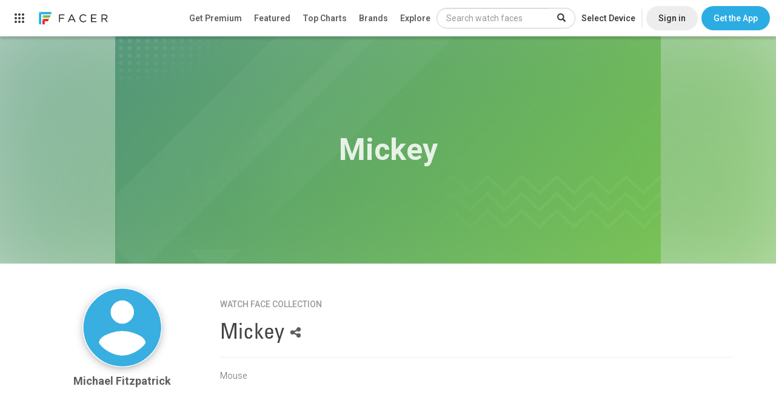

--- FILE ---
content_type: text/html; charset=utf-8
request_url: https://www.google.com/recaptcha/api2/anchor?ar=1&k=6LeY4IEfAAAAAJi2wS3bMhnS5GlPzFjQQlNeILhi&co=aHR0cHM6Ly93d3cuZmFjZXIuaW86NDQz&hl=en&v=PoyoqOPhxBO7pBk68S4YbpHZ&size=invisible&anchor-ms=20000&execute-ms=30000&cb=cq4iyh17lnu
body_size: 48798
content:
<!DOCTYPE HTML><html dir="ltr" lang="en"><head><meta http-equiv="Content-Type" content="text/html; charset=UTF-8">
<meta http-equiv="X-UA-Compatible" content="IE=edge">
<title>reCAPTCHA</title>
<style type="text/css">
/* cyrillic-ext */
@font-face {
  font-family: 'Roboto';
  font-style: normal;
  font-weight: 400;
  font-stretch: 100%;
  src: url(//fonts.gstatic.com/s/roboto/v48/KFO7CnqEu92Fr1ME7kSn66aGLdTylUAMa3GUBHMdazTgWw.woff2) format('woff2');
  unicode-range: U+0460-052F, U+1C80-1C8A, U+20B4, U+2DE0-2DFF, U+A640-A69F, U+FE2E-FE2F;
}
/* cyrillic */
@font-face {
  font-family: 'Roboto';
  font-style: normal;
  font-weight: 400;
  font-stretch: 100%;
  src: url(//fonts.gstatic.com/s/roboto/v48/KFO7CnqEu92Fr1ME7kSn66aGLdTylUAMa3iUBHMdazTgWw.woff2) format('woff2');
  unicode-range: U+0301, U+0400-045F, U+0490-0491, U+04B0-04B1, U+2116;
}
/* greek-ext */
@font-face {
  font-family: 'Roboto';
  font-style: normal;
  font-weight: 400;
  font-stretch: 100%;
  src: url(//fonts.gstatic.com/s/roboto/v48/KFO7CnqEu92Fr1ME7kSn66aGLdTylUAMa3CUBHMdazTgWw.woff2) format('woff2');
  unicode-range: U+1F00-1FFF;
}
/* greek */
@font-face {
  font-family: 'Roboto';
  font-style: normal;
  font-weight: 400;
  font-stretch: 100%;
  src: url(//fonts.gstatic.com/s/roboto/v48/KFO7CnqEu92Fr1ME7kSn66aGLdTylUAMa3-UBHMdazTgWw.woff2) format('woff2');
  unicode-range: U+0370-0377, U+037A-037F, U+0384-038A, U+038C, U+038E-03A1, U+03A3-03FF;
}
/* math */
@font-face {
  font-family: 'Roboto';
  font-style: normal;
  font-weight: 400;
  font-stretch: 100%;
  src: url(//fonts.gstatic.com/s/roboto/v48/KFO7CnqEu92Fr1ME7kSn66aGLdTylUAMawCUBHMdazTgWw.woff2) format('woff2');
  unicode-range: U+0302-0303, U+0305, U+0307-0308, U+0310, U+0312, U+0315, U+031A, U+0326-0327, U+032C, U+032F-0330, U+0332-0333, U+0338, U+033A, U+0346, U+034D, U+0391-03A1, U+03A3-03A9, U+03B1-03C9, U+03D1, U+03D5-03D6, U+03F0-03F1, U+03F4-03F5, U+2016-2017, U+2034-2038, U+203C, U+2040, U+2043, U+2047, U+2050, U+2057, U+205F, U+2070-2071, U+2074-208E, U+2090-209C, U+20D0-20DC, U+20E1, U+20E5-20EF, U+2100-2112, U+2114-2115, U+2117-2121, U+2123-214F, U+2190, U+2192, U+2194-21AE, U+21B0-21E5, U+21F1-21F2, U+21F4-2211, U+2213-2214, U+2216-22FF, U+2308-230B, U+2310, U+2319, U+231C-2321, U+2336-237A, U+237C, U+2395, U+239B-23B7, U+23D0, U+23DC-23E1, U+2474-2475, U+25AF, U+25B3, U+25B7, U+25BD, U+25C1, U+25CA, U+25CC, U+25FB, U+266D-266F, U+27C0-27FF, U+2900-2AFF, U+2B0E-2B11, U+2B30-2B4C, U+2BFE, U+3030, U+FF5B, U+FF5D, U+1D400-1D7FF, U+1EE00-1EEFF;
}
/* symbols */
@font-face {
  font-family: 'Roboto';
  font-style: normal;
  font-weight: 400;
  font-stretch: 100%;
  src: url(//fonts.gstatic.com/s/roboto/v48/KFO7CnqEu92Fr1ME7kSn66aGLdTylUAMaxKUBHMdazTgWw.woff2) format('woff2');
  unicode-range: U+0001-000C, U+000E-001F, U+007F-009F, U+20DD-20E0, U+20E2-20E4, U+2150-218F, U+2190, U+2192, U+2194-2199, U+21AF, U+21E6-21F0, U+21F3, U+2218-2219, U+2299, U+22C4-22C6, U+2300-243F, U+2440-244A, U+2460-24FF, U+25A0-27BF, U+2800-28FF, U+2921-2922, U+2981, U+29BF, U+29EB, U+2B00-2BFF, U+4DC0-4DFF, U+FFF9-FFFB, U+10140-1018E, U+10190-1019C, U+101A0, U+101D0-101FD, U+102E0-102FB, U+10E60-10E7E, U+1D2C0-1D2D3, U+1D2E0-1D37F, U+1F000-1F0FF, U+1F100-1F1AD, U+1F1E6-1F1FF, U+1F30D-1F30F, U+1F315, U+1F31C, U+1F31E, U+1F320-1F32C, U+1F336, U+1F378, U+1F37D, U+1F382, U+1F393-1F39F, U+1F3A7-1F3A8, U+1F3AC-1F3AF, U+1F3C2, U+1F3C4-1F3C6, U+1F3CA-1F3CE, U+1F3D4-1F3E0, U+1F3ED, U+1F3F1-1F3F3, U+1F3F5-1F3F7, U+1F408, U+1F415, U+1F41F, U+1F426, U+1F43F, U+1F441-1F442, U+1F444, U+1F446-1F449, U+1F44C-1F44E, U+1F453, U+1F46A, U+1F47D, U+1F4A3, U+1F4B0, U+1F4B3, U+1F4B9, U+1F4BB, U+1F4BF, U+1F4C8-1F4CB, U+1F4D6, U+1F4DA, U+1F4DF, U+1F4E3-1F4E6, U+1F4EA-1F4ED, U+1F4F7, U+1F4F9-1F4FB, U+1F4FD-1F4FE, U+1F503, U+1F507-1F50B, U+1F50D, U+1F512-1F513, U+1F53E-1F54A, U+1F54F-1F5FA, U+1F610, U+1F650-1F67F, U+1F687, U+1F68D, U+1F691, U+1F694, U+1F698, U+1F6AD, U+1F6B2, U+1F6B9-1F6BA, U+1F6BC, U+1F6C6-1F6CF, U+1F6D3-1F6D7, U+1F6E0-1F6EA, U+1F6F0-1F6F3, U+1F6F7-1F6FC, U+1F700-1F7FF, U+1F800-1F80B, U+1F810-1F847, U+1F850-1F859, U+1F860-1F887, U+1F890-1F8AD, U+1F8B0-1F8BB, U+1F8C0-1F8C1, U+1F900-1F90B, U+1F93B, U+1F946, U+1F984, U+1F996, U+1F9E9, U+1FA00-1FA6F, U+1FA70-1FA7C, U+1FA80-1FA89, U+1FA8F-1FAC6, U+1FACE-1FADC, U+1FADF-1FAE9, U+1FAF0-1FAF8, U+1FB00-1FBFF;
}
/* vietnamese */
@font-face {
  font-family: 'Roboto';
  font-style: normal;
  font-weight: 400;
  font-stretch: 100%;
  src: url(//fonts.gstatic.com/s/roboto/v48/KFO7CnqEu92Fr1ME7kSn66aGLdTylUAMa3OUBHMdazTgWw.woff2) format('woff2');
  unicode-range: U+0102-0103, U+0110-0111, U+0128-0129, U+0168-0169, U+01A0-01A1, U+01AF-01B0, U+0300-0301, U+0303-0304, U+0308-0309, U+0323, U+0329, U+1EA0-1EF9, U+20AB;
}
/* latin-ext */
@font-face {
  font-family: 'Roboto';
  font-style: normal;
  font-weight: 400;
  font-stretch: 100%;
  src: url(//fonts.gstatic.com/s/roboto/v48/KFO7CnqEu92Fr1ME7kSn66aGLdTylUAMa3KUBHMdazTgWw.woff2) format('woff2');
  unicode-range: U+0100-02BA, U+02BD-02C5, U+02C7-02CC, U+02CE-02D7, U+02DD-02FF, U+0304, U+0308, U+0329, U+1D00-1DBF, U+1E00-1E9F, U+1EF2-1EFF, U+2020, U+20A0-20AB, U+20AD-20C0, U+2113, U+2C60-2C7F, U+A720-A7FF;
}
/* latin */
@font-face {
  font-family: 'Roboto';
  font-style: normal;
  font-weight: 400;
  font-stretch: 100%;
  src: url(//fonts.gstatic.com/s/roboto/v48/KFO7CnqEu92Fr1ME7kSn66aGLdTylUAMa3yUBHMdazQ.woff2) format('woff2');
  unicode-range: U+0000-00FF, U+0131, U+0152-0153, U+02BB-02BC, U+02C6, U+02DA, U+02DC, U+0304, U+0308, U+0329, U+2000-206F, U+20AC, U+2122, U+2191, U+2193, U+2212, U+2215, U+FEFF, U+FFFD;
}
/* cyrillic-ext */
@font-face {
  font-family: 'Roboto';
  font-style: normal;
  font-weight: 500;
  font-stretch: 100%;
  src: url(//fonts.gstatic.com/s/roboto/v48/KFO7CnqEu92Fr1ME7kSn66aGLdTylUAMa3GUBHMdazTgWw.woff2) format('woff2');
  unicode-range: U+0460-052F, U+1C80-1C8A, U+20B4, U+2DE0-2DFF, U+A640-A69F, U+FE2E-FE2F;
}
/* cyrillic */
@font-face {
  font-family: 'Roboto';
  font-style: normal;
  font-weight: 500;
  font-stretch: 100%;
  src: url(//fonts.gstatic.com/s/roboto/v48/KFO7CnqEu92Fr1ME7kSn66aGLdTylUAMa3iUBHMdazTgWw.woff2) format('woff2');
  unicode-range: U+0301, U+0400-045F, U+0490-0491, U+04B0-04B1, U+2116;
}
/* greek-ext */
@font-face {
  font-family: 'Roboto';
  font-style: normal;
  font-weight: 500;
  font-stretch: 100%;
  src: url(//fonts.gstatic.com/s/roboto/v48/KFO7CnqEu92Fr1ME7kSn66aGLdTylUAMa3CUBHMdazTgWw.woff2) format('woff2');
  unicode-range: U+1F00-1FFF;
}
/* greek */
@font-face {
  font-family: 'Roboto';
  font-style: normal;
  font-weight: 500;
  font-stretch: 100%;
  src: url(//fonts.gstatic.com/s/roboto/v48/KFO7CnqEu92Fr1ME7kSn66aGLdTylUAMa3-UBHMdazTgWw.woff2) format('woff2');
  unicode-range: U+0370-0377, U+037A-037F, U+0384-038A, U+038C, U+038E-03A1, U+03A3-03FF;
}
/* math */
@font-face {
  font-family: 'Roboto';
  font-style: normal;
  font-weight: 500;
  font-stretch: 100%;
  src: url(//fonts.gstatic.com/s/roboto/v48/KFO7CnqEu92Fr1ME7kSn66aGLdTylUAMawCUBHMdazTgWw.woff2) format('woff2');
  unicode-range: U+0302-0303, U+0305, U+0307-0308, U+0310, U+0312, U+0315, U+031A, U+0326-0327, U+032C, U+032F-0330, U+0332-0333, U+0338, U+033A, U+0346, U+034D, U+0391-03A1, U+03A3-03A9, U+03B1-03C9, U+03D1, U+03D5-03D6, U+03F0-03F1, U+03F4-03F5, U+2016-2017, U+2034-2038, U+203C, U+2040, U+2043, U+2047, U+2050, U+2057, U+205F, U+2070-2071, U+2074-208E, U+2090-209C, U+20D0-20DC, U+20E1, U+20E5-20EF, U+2100-2112, U+2114-2115, U+2117-2121, U+2123-214F, U+2190, U+2192, U+2194-21AE, U+21B0-21E5, U+21F1-21F2, U+21F4-2211, U+2213-2214, U+2216-22FF, U+2308-230B, U+2310, U+2319, U+231C-2321, U+2336-237A, U+237C, U+2395, U+239B-23B7, U+23D0, U+23DC-23E1, U+2474-2475, U+25AF, U+25B3, U+25B7, U+25BD, U+25C1, U+25CA, U+25CC, U+25FB, U+266D-266F, U+27C0-27FF, U+2900-2AFF, U+2B0E-2B11, U+2B30-2B4C, U+2BFE, U+3030, U+FF5B, U+FF5D, U+1D400-1D7FF, U+1EE00-1EEFF;
}
/* symbols */
@font-face {
  font-family: 'Roboto';
  font-style: normal;
  font-weight: 500;
  font-stretch: 100%;
  src: url(//fonts.gstatic.com/s/roboto/v48/KFO7CnqEu92Fr1ME7kSn66aGLdTylUAMaxKUBHMdazTgWw.woff2) format('woff2');
  unicode-range: U+0001-000C, U+000E-001F, U+007F-009F, U+20DD-20E0, U+20E2-20E4, U+2150-218F, U+2190, U+2192, U+2194-2199, U+21AF, U+21E6-21F0, U+21F3, U+2218-2219, U+2299, U+22C4-22C6, U+2300-243F, U+2440-244A, U+2460-24FF, U+25A0-27BF, U+2800-28FF, U+2921-2922, U+2981, U+29BF, U+29EB, U+2B00-2BFF, U+4DC0-4DFF, U+FFF9-FFFB, U+10140-1018E, U+10190-1019C, U+101A0, U+101D0-101FD, U+102E0-102FB, U+10E60-10E7E, U+1D2C0-1D2D3, U+1D2E0-1D37F, U+1F000-1F0FF, U+1F100-1F1AD, U+1F1E6-1F1FF, U+1F30D-1F30F, U+1F315, U+1F31C, U+1F31E, U+1F320-1F32C, U+1F336, U+1F378, U+1F37D, U+1F382, U+1F393-1F39F, U+1F3A7-1F3A8, U+1F3AC-1F3AF, U+1F3C2, U+1F3C4-1F3C6, U+1F3CA-1F3CE, U+1F3D4-1F3E0, U+1F3ED, U+1F3F1-1F3F3, U+1F3F5-1F3F7, U+1F408, U+1F415, U+1F41F, U+1F426, U+1F43F, U+1F441-1F442, U+1F444, U+1F446-1F449, U+1F44C-1F44E, U+1F453, U+1F46A, U+1F47D, U+1F4A3, U+1F4B0, U+1F4B3, U+1F4B9, U+1F4BB, U+1F4BF, U+1F4C8-1F4CB, U+1F4D6, U+1F4DA, U+1F4DF, U+1F4E3-1F4E6, U+1F4EA-1F4ED, U+1F4F7, U+1F4F9-1F4FB, U+1F4FD-1F4FE, U+1F503, U+1F507-1F50B, U+1F50D, U+1F512-1F513, U+1F53E-1F54A, U+1F54F-1F5FA, U+1F610, U+1F650-1F67F, U+1F687, U+1F68D, U+1F691, U+1F694, U+1F698, U+1F6AD, U+1F6B2, U+1F6B9-1F6BA, U+1F6BC, U+1F6C6-1F6CF, U+1F6D3-1F6D7, U+1F6E0-1F6EA, U+1F6F0-1F6F3, U+1F6F7-1F6FC, U+1F700-1F7FF, U+1F800-1F80B, U+1F810-1F847, U+1F850-1F859, U+1F860-1F887, U+1F890-1F8AD, U+1F8B0-1F8BB, U+1F8C0-1F8C1, U+1F900-1F90B, U+1F93B, U+1F946, U+1F984, U+1F996, U+1F9E9, U+1FA00-1FA6F, U+1FA70-1FA7C, U+1FA80-1FA89, U+1FA8F-1FAC6, U+1FACE-1FADC, U+1FADF-1FAE9, U+1FAF0-1FAF8, U+1FB00-1FBFF;
}
/* vietnamese */
@font-face {
  font-family: 'Roboto';
  font-style: normal;
  font-weight: 500;
  font-stretch: 100%;
  src: url(//fonts.gstatic.com/s/roboto/v48/KFO7CnqEu92Fr1ME7kSn66aGLdTylUAMa3OUBHMdazTgWw.woff2) format('woff2');
  unicode-range: U+0102-0103, U+0110-0111, U+0128-0129, U+0168-0169, U+01A0-01A1, U+01AF-01B0, U+0300-0301, U+0303-0304, U+0308-0309, U+0323, U+0329, U+1EA0-1EF9, U+20AB;
}
/* latin-ext */
@font-face {
  font-family: 'Roboto';
  font-style: normal;
  font-weight: 500;
  font-stretch: 100%;
  src: url(//fonts.gstatic.com/s/roboto/v48/KFO7CnqEu92Fr1ME7kSn66aGLdTylUAMa3KUBHMdazTgWw.woff2) format('woff2');
  unicode-range: U+0100-02BA, U+02BD-02C5, U+02C7-02CC, U+02CE-02D7, U+02DD-02FF, U+0304, U+0308, U+0329, U+1D00-1DBF, U+1E00-1E9F, U+1EF2-1EFF, U+2020, U+20A0-20AB, U+20AD-20C0, U+2113, U+2C60-2C7F, U+A720-A7FF;
}
/* latin */
@font-face {
  font-family: 'Roboto';
  font-style: normal;
  font-weight: 500;
  font-stretch: 100%;
  src: url(//fonts.gstatic.com/s/roboto/v48/KFO7CnqEu92Fr1ME7kSn66aGLdTylUAMa3yUBHMdazQ.woff2) format('woff2');
  unicode-range: U+0000-00FF, U+0131, U+0152-0153, U+02BB-02BC, U+02C6, U+02DA, U+02DC, U+0304, U+0308, U+0329, U+2000-206F, U+20AC, U+2122, U+2191, U+2193, U+2212, U+2215, U+FEFF, U+FFFD;
}
/* cyrillic-ext */
@font-face {
  font-family: 'Roboto';
  font-style: normal;
  font-weight: 900;
  font-stretch: 100%;
  src: url(//fonts.gstatic.com/s/roboto/v48/KFO7CnqEu92Fr1ME7kSn66aGLdTylUAMa3GUBHMdazTgWw.woff2) format('woff2');
  unicode-range: U+0460-052F, U+1C80-1C8A, U+20B4, U+2DE0-2DFF, U+A640-A69F, U+FE2E-FE2F;
}
/* cyrillic */
@font-face {
  font-family: 'Roboto';
  font-style: normal;
  font-weight: 900;
  font-stretch: 100%;
  src: url(//fonts.gstatic.com/s/roboto/v48/KFO7CnqEu92Fr1ME7kSn66aGLdTylUAMa3iUBHMdazTgWw.woff2) format('woff2');
  unicode-range: U+0301, U+0400-045F, U+0490-0491, U+04B0-04B1, U+2116;
}
/* greek-ext */
@font-face {
  font-family: 'Roboto';
  font-style: normal;
  font-weight: 900;
  font-stretch: 100%;
  src: url(//fonts.gstatic.com/s/roboto/v48/KFO7CnqEu92Fr1ME7kSn66aGLdTylUAMa3CUBHMdazTgWw.woff2) format('woff2');
  unicode-range: U+1F00-1FFF;
}
/* greek */
@font-face {
  font-family: 'Roboto';
  font-style: normal;
  font-weight: 900;
  font-stretch: 100%;
  src: url(//fonts.gstatic.com/s/roboto/v48/KFO7CnqEu92Fr1ME7kSn66aGLdTylUAMa3-UBHMdazTgWw.woff2) format('woff2');
  unicode-range: U+0370-0377, U+037A-037F, U+0384-038A, U+038C, U+038E-03A1, U+03A3-03FF;
}
/* math */
@font-face {
  font-family: 'Roboto';
  font-style: normal;
  font-weight: 900;
  font-stretch: 100%;
  src: url(//fonts.gstatic.com/s/roboto/v48/KFO7CnqEu92Fr1ME7kSn66aGLdTylUAMawCUBHMdazTgWw.woff2) format('woff2');
  unicode-range: U+0302-0303, U+0305, U+0307-0308, U+0310, U+0312, U+0315, U+031A, U+0326-0327, U+032C, U+032F-0330, U+0332-0333, U+0338, U+033A, U+0346, U+034D, U+0391-03A1, U+03A3-03A9, U+03B1-03C9, U+03D1, U+03D5-03D6, U+03F0-03F1, U+03F4-03F5, U+2016-2017, U+2034-2038, U+203C, U+2040, U+2043, U+2047, U+2050, U+2057, U+205F, U+2070-2071, U+2074-208E, U+2090-209C, U+20D0-20DC, U+20E1, U+20E5-20EF, U+2100-2112, U+2114-2115, U+2117-2121, U+2123-214F, U+2190, U+2192, U+2194-21AE, U+21B0-21E5, U+21F1-21F2, U+21F4-2211, U+2213-2214, U+2216-22FF, U+2308-230B, U+2310, U+2319, U+231C-2321, U+2336-237A, U+237C, U+2395, U+239B-23B7, U+23D0, U+23DC-23E1, U+2474-2475, U+25AF, U+25B3, U+25B7, U+25BD, U+25C1, U+25CA, U+25CC, U+25FB, U+266D-266F, U+27C0-27FF, U+2900-2AFF, U+2B0E-2B11, U+2B30-2B4C, U+2BFE, U+3030, U+FF5B, U+FF5D, U+1D400-1D7FF, U+1EE00-1EEFF;
}
/* symbols */
@font-face {
  font-family: 'Roboto';
  font-style: normal;
  font-weight: 900;
  font-stretch: 100%;
  src: url(//fonts.gstatic.com/s/roboto/v48/KFO7CnqEu92Fr1ME7kSn66aGLdTylUAMaxKUBHMdazTgWw.woff2) format('woff2');
  unicode-range: U+0001-000C, U+000E-001F, U+007F-009F, U+20DD-20E0, U+20E2-20E4, U+2150-218F, U+2190, U+2192, U+2194-2199, U+21AF, U+21E6-21F0, U+21F3, U+2218-2219, U+2299, U+22C4-22C6, U+2300-243F, U+2440-244A, U+2460-24FF, U+25A0-27BF, U+2800-28FF, U+2921-2922, U+2981, U+29BF, U+29EB, U+2B00-2BFF, U+4DC0-4DFF, U+FFF9-FFFB, U+10140-1018E, U+10190-1019C, U+101A0, U+101D0-101FD, U+102E0-102FB, U+10E60-10E7E, U+1D2C0-1D2D3, U+1D2E0-1D37F, U+1F000-1F0FF, U+1F100-1F1AD, U+1F1E6-1F1FF, U+1F30D-1F30F, U+1F315, U+1F31C, U+1F31E, U+1F320-1F32C, U+1F336, U+1F378, U+1F37D, U+1F382, U+1F393-1F39F, U+1F3A7-1F3A8, U+1F3AC-1F3AF, U+1F3C2, U+1F3C4-1F3C6, U+1F3CA-1F3CE, U+1F3D4-1F3E0, U+1F3ED, U+1F3F1-1F3F3, U+1F3F5-1F3F7, U+1F408, U+1F415, U+1F41F, U+1F426, U+1F43F, U+1F441-1F442, U+1F444, U+1F446-1F449, U+1F44C-1F44E, U+1F453, U+1F46A, U+1F47D, U+1F4A3, U+1F4B0, U+1F4B3, U+1F4B9, U+1F4BB, U+1F4BF, U+1F4C8-1F4CB, U+1F4D6, U+1F4DA, U+1F4DF, U+1F4E3-1F4E6, U+1F4EA-1F4ED, U+1F4F7, U+1F4F9-1F4FB, U+1F4FD-1F4FE, U+1F503, U+1F507-1F50B, U+1F50D, U+1F512-1F513, U+1F53E-1F54A, U+1F54F-1F5FA, U+1F610, U+1F650-1F67F, U+1F687, U+1F68D, U+1F691, U+1F694, U+1F698, U+1F6AD, U+1F6B2, U+1F6B9-1F6BA, U+1F6BC, U+1F6C6-1F6CF, U+1F6D3-1F6D7, U+1F6E0-1F6EA, U+1F6F0-1F6F3, U+1F6F7-1F6FC, U+1F700-1F7FF, U+1F800-1F80B, U+1F810-1F847, U+1F850-1F859, U+1F860-1F887, U+1F890-1F8AD, U+1F8B0-1F8BB, U+1F8C0-1F8C1, U+1F900-1F90B, U+1F93B, U+1F946, U+1F984, U+1F996, U+1F9E9, U+1FA00-1FA6F, U+1FA70-1FA7C, U+1FA80-1FA89, U+1FA8F-1FAC6, U+1FACE-1FADC, U+1FADF-1FAE9, U+1FAF0-1FAF8, U+1FB00-1FBFF;
}
/* vietnamese */
@font-face {
  font-family: 'Roboto';
  font-style: normal;
  font-weight: 900;
  font-stretch: 100%;
  src: url(//fonts.gstatic.com/s/roboto/v48/KFO7CnqEu92Fr1ME7kSn66aGLdTylUAMa3OUBHMdazTgWw.woff2) format('woff2');
  unicode-range: U+0102-0103, U+0110-0111, U+0128-0129, U+0168-0169, U+01A0-01A1, U+01AF-01B0, U+0300-0301, U+0303-0304, U+0308-0309, U+0323, U+0329, U+1EA0-1EF9, U+20AB;
}
/* latin-ext */
@font-face {
  font-family: 'Roboto';
  font-style: normal;
  font-weight: 900;
  font-stretch: 100%;
  src: url(//fonts.gstatic.com/s/roboto/v48/KFO7CnqEu92Fr1ME7kSn66aGLdTylUAMa3KUBHMdazTgWw.woff2) format('woff2');
  unicode-range: U+0100-02BA, U+02BD-02C5, U+02C7-02CC, U+02CE-02D7, U+02DD-02FF, U+0304, U+0308, U+0329, U+1D00-1DBF, U+1E00-1E9F, U+1EF2-1EFF, U+2020, U+20A0-20AB, U+20AD-20C0, U+2113, U+2C60-2C7F, U+A720-A7FF;
}
/* latin */
@font-face {
  font-family: 'Roboto';
  font-style: normal;
  font-weight: 900;
  font-stretch: 100%;
  src: url(//fonts.gstatic.com/s/roboto/v48/KFO7CnqEu92Fr1ME7kSn66aGLdTylUAMa3yUBHMdazQ.woff2) format('woff2');
  unicode-range: U+0000-00FF, U+0131, U+0152-0153, U+02BB-02BC, U+02C6, U+02DA, U+02DC, U+0304, U+0308, U+0329, U+2000-206F, U+20AC, U+2122, U+2191, U+2193, U+2212, U+2215, U+FEFF, U+FFFD;
}

</style>
<link rel="stylesheet" type="text/css" href="https://www.gstatic.com/recaptcha/releases/PoyoqOPhxBO7pBk68S4YbpHZ/styles__ltr.css">
<script nonce="Bl_diAW0FQj3dCPabt2vgQ" type="text/javascript">window['__recaptcha_api'] = 'https://www.google.com/recaptcha/api2/';</script>
<script type="text/javascript" src="https://www.gstatic.com/recaptcha/releases/PoyoqOPhxBO7pBk68S4YbpHZ/recaptcha__en.js" nonce="Bl_diAW0FQj3dCPabt2vgQ">
      
    </script></head>
<body><div id="rc-anchor-alert" class="rc-anchor-alert"></div>
<input type="hidden" id="recaptcha-token" value="[base64]">
<script type="text/javascript" nonce="Bl_diAW0FQj3dCPabt2vgQ">
      recaptcha.anchor.Main.init("[\x22ainput\x22,[\x22bgdata\x22,\x22\x22,\[base64]/[base64]/[base64]/[base64]/[base64]/[base64]/[base64]/[base64]/[base64]/[base64]\\u003d\x22,\[base64]\\u003d\\u003d\x22,\x22wpcnwoHDtMOCwpzDnMK3LcK/GCUhaVVfbMOgw5lPw50WwpMqwo/CtyIualxKZ8KNO8K1Wm/CuMOGcGtAwpHCscOwwobCgmHDoHnCmsOhwrfCgMKFw4MVwqnDj8Oew63CmhtmDsKQwrbDvcKCw7Y0aMOIw43ChcOQwr4zEMOtEDLCt18GwojCp8ORL0XDuy1jw5hvdAR4aWjCscOaXCMAw4l2wpMYbiBdbEsqw4jDosKowqF/[base64]/DvcOzdcOnw5TDohfClcO1wrAWGsO/Nx7CksOhLFxgHcOVw6TCmQzDvcOKBE4CwonDumbCvcOGwrzDq8OPfxbDh8Kmwr7CvHvCi3Ycw6rDj8KDwroyw6IUwqzCrsKYwoLDrVfDoMKpwpnDn09rwqhpw4c7w5nDusK+esKBw58TMsOMX8KMaA/CjMKrwpATw7fCgQfCmDo2SAzCniQhwoLDgBsBdyfCkhTCp8ODYMK7wo8aXzbDh8KnEkI5w6DCmcOew4TCtMKebsOwwpF9HFvCucO2fmMyw5fChF7ChcK1w6LDvWzDg2/Cg8KhQU1yO8Kyw6weBnvDs8K6wr4rMGDCvsK+UsKQDj4yDsK/[base64]/woMlw5vDgMK+K8K4wqLDkE/Cu8OMNMOew69zw5ENw4M4bExOdhvDsDpGYsKkwr5odjzDssOXYk9/w6NhQcOCOMO0Zx4Ow7MxEMOMw5bClsKQdw/Cg8OlMGwzw4QqQy17XMK+wqLCh0pjPMOfw6bCrMKVwpTDghXChcOqw6XDlMOdXsOWwoXDvsO6NMKewrvDp8OHw4ASS8OFwqwZw7/CjixIwoEow5scwqw/[base64]/DvMODwqtzDMOEAcO0L8OuXcKjwoUfw44tAcOYw74bwo/Dv1YMLsOwY8K/MsKDNzDCkcKaNhnCmMKHwqfCtXHCjEsCZcOzwprCvyo0YwJgwo3CncO+woYKw68awp/CsDAKw6HClsO9wrgOMHnDpMKFD28uNlDDq8Kjw7skw7coGcKvbUrCqWAdfcKDw5LDn3VLPBIowrbCvx1UwqAAwqPDhkvDtFVBCcOeamTCqcKDwowbXAzDgz/CgR5pwrPCosKIe8OPw6FRw5zCqMKQA1wkEcOmw6nCtMO8K8OxaT7Dv0UXRMKsw6fCtBhvw74cwokfRVHCncKJRBnDiXZHWsOAw6kRbm/Cm3fDmcKUwonClC7DrMKaw7J+wpTDsBZDLVosEQtDw5w7w4fCqifCuzLDqWhWw5xKEEAyMCPDncOaGMOWwr83FBwJSj3DpcKMe195QkcGc8OUdMKPfQZMbzrCnsOzZcKVY2pTWiZuRiI2wrvDvyB/U8Kqw7/CmTHDhBdsw7cxwptFN2E6w4rCugfCq17DlsKIw6hDw7JLd8KFw64DwofCk8KVa3/DqMO5UMKpG8K/w7PDu8OIw47ChBzCtTALUyjCjjpKJGnCv8Kiw6UzwonDpcK0wpDDhFQfwrgNa2fDoDUDwrTDpTvClBp8wrzDmwXDvAnCmMKbw4UeH8O2LMKYw5jDmsKPdnoqw7/Dt8K2BkoNesOzNAjCqh4Gw6nCo2pUZcKHwooPCzjDrXFnwpfDsMOkwpIdwpJhwqnDsMOAwrsQVBXCuAFmwqZrw5vCmsOOdsKyw73Dh8KSBw5Xw7MoFsKCIw/Dm0Qnbk/Cn8O/V1/Dl8KDw77CihNEwrvCrcOrwr4Cw4fCtMKGw5zCkMKtbMKpYGhGV8OLwrQaGGrDpcOYw4rCgRjCv8KJw73CgMKiWEZRaw3DuGTCvsKaOwTDsCXDryLDpcOQw65EwqMvw5fCnsOtw4XCmMKrRz/DsMKOw5EEGSgPw5gtHMKgasKQecKew5RjwrLDmMOCwqNqVMKnwoLDpCAhwqbCl8OTQcKswqU1bMO2N8KTGMOWbMOQw5zDvV/[base64]/[base64]/[base64]/Cpi/[base64]/[base64]/w4vCnMOQcS9oT8OhwpTDi1hmw6I8cMOow73DgsKKw5zCsU/DkGUBf28wdcKqBMKyWMOGVsKiwo9qwqAKw54zLsOjwokMe8OfMk8PRMO7wqVtw5TClxNtVXplw5xewprCqTBNwpzDscOcFy83KcKJNVfCgznCqcKOdsOoDEvDtl/Cl8KWRsK7wqJJwobChcKxJEjCk8O3UH1MwqhyWBjDrFfDhyvDp1/CrXJkw6E6w5pPw4hkw7Qvw57DscOTV8KVfsKzwq/CgsOJwoogZMOvHCTCuMKEw5jCncKHwoEeFVbCgkTCmsOMKD8vw4zDhcKUNzHCiXTDjxpPw4bCi8ONaBteEBxuwooLwrvCojxNw6lBecOMwo4hw4oQw4nClAdBw7xGwo/CnlRzMMKIC8O1E27Dp1h5bcK8wqBpwrTDmQRvwrwJwog2R8OqwpJ0wqzCoMOZwq9maXLCl2/CscO/[base64]/[base64]/CncOxTsOTBcKeQcOGP2nCmMK/w6TDsQAKw4TDmsKvw4DDiTNDwrDCpcK8wqptwpFWw6vDhxoCekjDisO4bMOYwrF/[base64]/[base64]/DtMKKw7zCmcOkB2sOM8KyWRPDrDDDgSlvw6fCpsKDwpXCuQ3DpMKLejDDnMOaw7jCrcOofiPCsnPCoUAjwrvDgcKVMMKpfsOYwpxDwqvCn8OrwqEDwqLCpcKJw5HCtwTDk3dpTcO3wrswKC7Cj8KXw5HCusOrwrfCgW7ClsOGw4TCmjTDvMKQw43ClsK/[base64]/[base64]/CocOjEklOwqTDi8OMZMOWNQnDkl7CmSoKw5RLOWvCkcOYw7cTZQ7DqB3DvMKyOkLDsMKcExtxB8KmMBpGwqTDlMOcR2YGw4NoYyUSw7wRBRPDrMKgwr8PIMOow5nCkMOCNwnCk8O6w6vDhz3DicOSw6UVw5EeI1PCiMOuPcKbRW/CjsOMIX7DjMKgwrhvSEUUw4AESFIzc8K8wqlwwofCtsOlw7h6T2PDm24Bwqpsw7lVw4lDw6VKwpTDvcOtwoMHfcK/PRjDrsKPw7hgwonDiFjDksOCw5p5JUJdwpDDkMKxw5MWEzAKw5/Ct1XChsKrasKKw6zCgnd1wrM9w6ZGwrbDr8Ohw796eg/DgTHDrQnCnsKzCcKFwr8qwr7DgMOrAy3Cl0/Cu1PCkkfCrMOMZsOEa8KXeXPCusK/wo/CqcOmT8K2w5XDvMO4d8K1LMK6AcOiwpxGVMOiHcO9w7LCu8KEwrx0wo1nwr4Sw7Mgw7HDrMKlw6zCksOQZhMpfiFDb2pWw54CwqfDksOCw7XDgG/CjcO3cBVqwpIPCm0+w6N6FVDDsmjCgXg0wpl6w7sSwrhIw4AVworDjhVfYcOcwrTCrAxgwqzDkjXDk8KPXcK5w5TDl8ONw7XDnsOZwrDDvxfCiFBWw77ChX1xHcO4w4chwrXCpi7ClsO1WsKCwoXDuMO9BMKJwqlyCxLDr8OFVS9/MRdHPlY0FGDDkMKFcTEHw5hawr0RHkNlwoXDp8O+SVNGQcKMAGdERTcXU8OReMKSIsOSHMKdwpU7w4hTwpscwqIhw5AUeh4RBn48wpYEekzDrsKawrZpwp3CimPDhQ/[base64]/QcKwGAzDgSzCvV3Dp2A9E8KAUCLCo8KEwo9Awp8kbsK5w6rCh2bDrcOtCFnCrnQaKMK8f8K8KGPDkAPCtyPCmwZzIcKywrrDvGESPEIJXzNhWVtzw4p4JwfDnVHCqcKKw73ChVFAbEHDkDwsOH3CnsOlw6osd8KiUmYywo1QSFpUw6nDssO/w4LCiwJbwoJVUBsrwpx0w6fCozlcwq8XI8KvwqHCn8ONw6wbw5dHasOrwrbDosKtGcOvwoHCrW/Dq1PCmMOuwoLCmh8MLyZ6wq3DqHnDh8KUBQ/CrgZ9wqXDpCDCoXIQw7BJw4PDr8OUwpQ2wofCpQ/Do8OIwp4yClUuwrczdcKsw53ChWjDiFPCvybCnMOYwqVDwrHDlsKVwovCkwYwfMOLw5rCkcKzwpJCc0DDlMORw6JLR8KSwrrCo8O7w4vDhcKQw5zDuyHDlMKNwqNHw6RYw5wYBcKKeMKgwp5tKMK0w6PCi8OVw4kbExwpYx/DtkrCn1DDqkvCjHcBUMKsTMO9JMKmTwZ5w7sQLhfCtQvCvMKLF8Ozw7bCsUR9wp1LLMOxMsK0wr5XfsKtYcOkGxdLw7RQZ2JgWcONw73Dpx/Cthd5wq/[base64]/CmsK5wr16IsOkw60tAkfDisOLw4cCBgfDoydrw7zCicKuw6/Dpg7CiifDq8KxwoQpw4ckYDsUwrrCljHCgsKPwqp3w4/[base64]/DjWoUw5rDicKPTArCnsOtwrrDgm/Ct8K/dcOqfcOndMOew6/Co8O8AsOkwqp/wpRgGMO3w4JhwpoPbXh1wrtYwpDDuMO+wo9ZwrrCm8ORwp1Xw6/DnVjDh8KMwprDi2xKeMKOw53Clm5kw7EgK8OZwqdRDsKQE3Yqw5IAOcOHVDlaw7FTw7swwohlXGFXChLCusO2TCPCmgoBw6TDisKKwrHDtkXCrVbCicKjwp8/w7zDn3dIPsOjw60Ow7/CjlbDtiHDksKow4DCnBTCmMONw4HDuGPDq8OEwqrCtsKswpDDrUEOe8OMw6Iqw4TCusOeeEnCqsOrfGTDvg3DvzgtwpLDgk/DtGzDn8K/C0/CpsKhw5tSVMK5OywdFCTDvgw2wo97LD/[base64]/SGbDvzDDrw3Ct3wewqfDpTkgw6LCkwLCjcKbwqcAWQdgGsK+fhrDoMK6woZuVBDCgSsLw47DvMO+QsO7AnfDgVQzwqQrwqIddsK8BcO/w43CqcOhwqdXJCZnUF/DrTbDpWHDhcO0w4A7aMKLwoTDrVkwOl3DnF3Dh8Ocw5HDpDwHw4fCs8O2HcOiBWsgw47CpUMHwohHE8KcwojCqy7ChcKMwqEcBsO6w6LDhR/DlwLCm8KFLRQ6wrgfajRjfMKvw64PHSXCj8Ovw542w4jDkcKRNAkYwoBhwprDocKJcBBBS8KIIlc+wqYfwrvDsFIiFsOQw6MWfnxRGylZPUIxw5I+eMOXCMO0WxzCocOXb2vDvFLCucKCXMORLk5RZcOhw6h7bsONVxjDg8OaDMKMw5NKwqUWCmPDkMOfTcK/VHvCusKhw44vw4MQw63Ci8Ovw6ljVEI1HMK6w6geEMO2wp4Vw5pKwpVUA8KXXnjClcONIcKFeMO3NAXCh8OSwpTCjMOdbVZZwoPDgyAwJyHCrn/DmQAyw4DDhi/[base64]/Ci2o6w7ROw5RCw6zDrxALJT5kNcKqYcKSG8KxeU0jXsOhwpTCm8OWw7QcOcKREMKSw5TDssOFJsO/w6/[base64]/w5TCvMOQK8KTw7rCq1zDp8K9VwHDlsOUDD9Ywp1AZcORasOTIsOYFsKMwrzDkQoTwq43w5wWw7YNwprDm8ORwrDDigDCi3DDhFUNU8OoTMKFwqt/w6DCmhLDmMOiDcOUw6g6MhIQw7dtwqs2bMKpw5kqGQ9ww5nCpEoeZcKfVg3CpRl7w7QURTPDp8OzFcOIwqrCjUlMw5/Co8KOKj/Dj3YNw6YATMOHBcO7XxFtCcKLw4fCrcOSNl98YTJiwrrDpQrDqFrCucOANhcJBsORBMOUwrEdcMOTw6zCuzPDuw/[base64]/[base64]/[base64]/[base64]/wohMwrlmawgoHcOxTGfDmC/CpMOlw7Ajw7tJw7hxfUx4NMKnDlvCscOjR8OZP199eTHDjFlXwrrCi39OAsKHw7hKwr5Tw68ZwqFge21MDcKiSsONwoJcw7hnw5DCtMKSTcKIwpVwdw8WbcKpwptRMBwmRhYCwpLDpMO/AsKSOMOEFTrCliLCoMOgBMKAKl9Zw5/DqcK0a8O6wph3GcOHI2LCmMOqw4XCh0HCgilHw4fCuMOJw70OPlNOFcKrIBvCvE7Ch0cxwqPDjsO1w7jDshzDpQB5O0pZTsOSwpAnA8Kcw7pTwqYOLMKrw4/ClcO6w4wTw57DgzlOCzDCuMOow50Ca8KKw5LDocKgw5TCsC83wr1GRRolRX8Tw4BswrJYw5VZC8K0EsOkwr/DpEVGBMKTw4TDiMOKHV5Kwp3CmXvDhHDDnibCk8KqfQ9jO8OhZ8Oww4pvw4rChGrCoMK6w7DDlsOzw7AVW0BGccKNdg/CjMOpCQ48wr8xwqzDt8O/w5nCg8OFw5vCmz9+w7PCnsKDwpQYwp3DoR1RwpfDt8KDw7Z+wq1IAcK7FcOkw7/[base64]/DtWNNFsOUwrbCtcOCU8KPScKQwr7ChUDDvTbCsR/CvVvCjcKEOjxewpZJw4HDrsOheXXDhiLCigsMwrrCh8K2bMOEwoQww64gworCpcOqCsKyEELDj8K/w5DDnFzDuk7DgcOxwo4xG8Oqc38nEMK6GcKIK8KPE1MwBMKAwp8vCnfCisKdS8OBw70BwpcwUW1hw6MdwpfDscK6XMOWwq1NwqrCpcO7wrbDtUNgesKgwrbCu3/Cm8ODw5U3wql0wpjCvcKKw7HCjxx5w6BHwrkKw4HCrDDDtFBjF1B1GcOYwqMkTcOGw5bDin/DjcKAw7NvSMO9TzfCl8K1A2QWZSkXwoh6wrB4a3zDg8OpR03DsMOdJVg8wrZyC8OKw73CgyfCmnbCrgrDtMOcwqXCu8OjUsK4aHrDmVpnw6lrUsOWw40yw4gNLMOIFwTCrsKhTMKfwqDCuMK8Thw9EMOjw7fDpXVqw5TDlEnCtMOiGcO5JBXDngvDmn/CpcOENSHDozQIw5N2P34PLsKAw6t+IMKvw77CuXXCqnPDqcKjw4PDti0vw6jDoAJJKcO0wprDkx7CnAtKw4jCqX8jw7/[base64]/ChgXDl3xawqE4w5Q0wr5hw6gNw7x+F8KCScKHw73DkcOMCMKQFGXDrjIzYsONwq7DjcO+w7l3TMOAGsKdwpXDp8OeL2p3wrzDl33Ch8ObBMOCw5fCo1DCkw1oacOPOA5oJ8Ojw5FIw5YawqHDt8OGbCtfw47CuzDDgMKfSjc4w5XCszLCkcO/wrjDqGTCqzMRNVHDowQ8UcKxwozCqz3DmsO+WgTDsBxrB3JdWsKCfHzCksOXwrtEwr9/w4F8BsKUwrvDksOIwobDulnCi0Edf8KxZcO0TmTCj8O/[base64]/[base64]/d8KyTHoST8K0I8KNwrsRw4PCrjNBMRHDimUnKcKREXNUCTUMM0EEAzLCmUfDm2rDkyQIwrsJw6hyS8K1LmkzMMOuw57CoMO7w6rCmVRdw7UdfMKReMO/T1XCnXNfw6hWImzDsA7ClsO1w7LDmVtNU3jDswZGWMO9woNZLxVNe0N+ak1IKnfCkX7CmMKmUCjDvwLDm0bCtgrDuR3DoTLCuC7DncOdGcOGFkjDssOMYksSQR1ffmPCv0gZcid1QcKDw5HDq8OvZ8OVbMOVNsKWeS0RUnF4wpXCqMOgI2JVw5LDuAbDvsOjw5/DhVvCg0AHw7B5wqkDB8KBwpjDh1oCwqbDvmbCtsKuKcOsw7QOUsKdSDVvJMKcw7huwpPDrwrCnMOhw7LDlMKVwohNw4TCgnTDvMKjEcKNw7bCkcOyworCjUXCmnFfc3fChyMIw7g2w77Dvm/[base64]/Dok1fHMO1w7FERcKKNwPCjV/DtUZ+w7VCJBTDisKvwpERwqTDkh/Cjmd2FyZ8NcO2SCkEw4piNsOWw5BhwrtTEjcBw5kpw4zDosKbbsKfw5TDpSPDtlZ/YXHDlMOzdhNFwojCuCXCssOSwoMlWGzDjsOMDD7CgcOrSSk5XcKzLMKhw7ZJGGLDqsO9wq3DoHfCi8KoaMKWcMO8dcOEWHQrV8K/w7fDt1Ezw540FH3Crg3DrWDCtcOvBAsbwpzClcOBwrHCucOhwro7w6wmw4cDw4lowqAfwpzDpcKFw7VswqFhcVjCnsKnwrE+wotlw6RaEcOXEcKZw4zClMONw6AgLArDp8Oow5TDumDDjcKiwr3CksOFwqZ/WMOsV8O3XsObcMOwwrUJaMKPKRl+wofDghMpwpphw4fDpEHDv8O1f8KJABPDnMKQw4LDpgpYw6oINQV6w5cZR8KmGcOAw5ljGAN+w593OAfCkxNOacOFcyMoVsKRw5/Cs0BlTcKnEMKla8O/JB/DlUnDv8O4wo3CncKTwqfDg8KiFMKvwqUdVcK0w747wpvCiiUXwoFVw7zDjSfDtyswPMO7C8OMcjxtwoscV8K/E8OBUSFoLlLDoAHDlGDDjArDm8OEVsOVwp/DihVywpd8ScOVFifDu8KTw6p8aQhcwqMYwptycsO1w5YdME7CijwWwo8yw7cqTjw/[base64]/[base64]/DozhEw60oD8Kew4zCl3F0OkPDmQVPwq7Ci8KmZ8Ozw7/DncKWJcKhw7pzYsOZb8KgJ8KdP0QFwr1hwplhwoxcwrnDmTRNwrhUTGHCgg8YwoHDhsKXMgMCPSF2XAzDkcO+wqnCoDd2w6lhNBRrQG18wqt9eF8oGnsgImrCoChrw7bDrxTCh8K0w77CoX5GekohwpXCnHbCuMO/w7BvwqFFw5XDnMOXwpYtCyrCocKVwrQ+wrJvwqzCk8KYw6TDijJsUzotw5BbEy05ZCHCuMKAwo8sWEpTQVEswqvDihPDsH7Cgm3CvinDjcKkHQkLw5bDvzVbw6bCjcKbJx3DvsOjaMKbwo1vf8KSw6R9NhvDtU3Dk3nDgX1ZwrAiw7IkRcKkw4ofwo1/[base64]/DvBVgwpJme8OTYMK7wrjCk8K1wq/[base64]/DlsKQw4B/ABjDksO+TFdoGMKlwrTCkMKmw4TDncONwoTDscOAw6DCulBoMcKbwrwdQA8kw4/DjwbDnsO5w5bDncOlSsOBwr3CssK/wqTCqgFmwqB3f8ONwqJZwpNawpzDkMOSDXPCo3/CsQ5qwrQnEsOjwpXDh8O6V8O9w5HCtsK0w6pUDAXDqMK6w5HCmMOPZR/DiE1qwoTDjnI5w5nCqnDCon93UVlhcMOSJn9Ge0LDv07ClMO4w6rCqcOWDgvCs2XCvA8eeSvCkMO8wrNGwoFTwo1fwpZYVgnChCXDmMO/ScOzKsKiNgcnwobCpmgJw5zCiU3CocOYE8OHYAbCrcKFwrHDk8K/w48Ow5bDksOfwr/[base64]/SUbCgcOINsOZw6hcYcK9wrInw7scwoXCpMKHw5d1TCvChsOwCXQVwpLCswhpIMOSHhjDpHkzeWzDm8KCc1LDs8OBw44NwpbCocKbdMOyWn7DhcKRDi8uYw1FbMORPGESw51/A8O1w7jCon5ZAknCmwbCphwoVMKpwqZUYm8ZdUHCjMK3w65NLcKiZMOxVBtPwpdgwrDCmCnCp8KUw4HDqsKGw5vDmmtOwp/[base64]/Dr21XwoTDhkTCvsKbw7rDncOjwr7CisKlX8OLOsK1dMOAw7gXwrFRw7Qlw7/CpsKAwpUQS8O1ZnHDuXnCmj3DnsOAwpLCiV3Do8OzfR8tJz/ChmzDlMOMXsOlSnXDp8KWPV4TBcOeVVDCh8K3EMO/[base64]/Dr8KewoM+wqFVMBLCqjoQw7rCscKZw69gYcK3Zk/DiTzDhMOdw5IfacO/[base64]/DhMKmwqzCvyvCgcOwwrsWw7TCnFXDmWpjHjkFHBDCscKNwpgCLcOzwqwNwrEvwqAmasKfw43ChcOvRh5eD8Opwo51w7zCjzxCCsOmXGPDgsOibcOzIsOBw5h1wpNudsOoYMKxMcOxwpzDu8KFwpnDncOICSzDkcOewp99wpnDlwhiw6YuwqnDsEIbwp/[base64]/KHAXwpQ8w7PDh8OJwrMbScKkT8Krw680wqYpdsKUw6DCjsO0w7BfWsOdWRjCmD7Dg8KEcVXCiRRnPMOSw5ESwo/DmcKQIgjDuzohAMOVdcKQLFglw5gpNsOqFcOyE8OJwoF7woVLZsOUwpcBGiopwpFtX8O3wo1uw5Iww7nChXV7I8KQwoIAw5cnw6HCt8Ouw5bClsOtMcK4XxViwrNjY8O+wrnCrRbCvcK8wp7CpMOkECrDriXCicKnacOEI3I5J10Ww4/DjsO2w7wHwq9nw5xVw7ZKAEFRNkItwpXCnUFsJ8OXwqDCisOpXX3CtMK0E05ywrl2IsOOw4DDosO/w75PDmIKwoUpesK1LWTDqcK3wrYGw5fDucOuA8KFMsOgUMOcHMKXw43DsMOnwqzDoA/CucOFYcOVwrZwEF7CoCXCj8OswrfCk8KHw5TCo17CtcOIw74BfMK1TsKFc0dMw6hQw79GUlYrVcOmTwHCpDvCjsOYFT/CoQfCiGIqQsKtwp/Cq8O5w6Z1w44pwotIb8OmXMKiasO6w5J2ZsK8w4U0dSvDhsKlLsKTw7bCrsOsAsORKifCrk1pw49uSDnCuS84L8K0wqDDujzDgRZmMsORSTvCtwzCl8K3cMO2wp7DiXMSH8OxGMKRwpgSwr/DnE3DpBcTw77DpsKIcsONAcKrw7Rgw4JGUsOhAmwCw6w4KDzDgcKww7JGRMKuwpvDgUgfN8OBw63Co8ODwr7Dqg8FVsKzVMK1wq8bYlU/w6RAwp/DqMKjw6pFdCPChljDscKHw4huwoJcwqHCjiNYHMOTfRRowpnDuVTDpsOpw5RMwrvChMOBIkV6e8ODwobCpcK0M8OBwqNjw60Bw6JuL8OAw67ChsOqw6rCksOYwqkzCsOkMXnCuCFpwrEIw69KGcKiKShmQlvCmcK/ci1NNWB4wq0jwoLChzTCnUhawqxjFsONecK3wq0UVcKBTEk+w5jCq8KHdcKmwrrDrFUCLsKtw6zCm8O2QSnDtsOvQcOew6jCjsKPJsObccOgwq/DuUgsw5c1wrbDpjpnU8KiSTFKw6nClyPDo8OresOMX8OPw47Cm8OZbMKiwqXDpMOLwrRNZGNbwoXCmMKXw5lPJMO2dMKmwotzIMKqw7t2w6bCucOyX8O8w7PDssKTMnjDmC/CoMKUw4DClcKgawVuNsKLQ8OfwpZ5wq8YA2sCJgwswprCqV3ClsKNXy3CkArDgEwrUkrDuzETJMKTZMOVMkjCm3PDoMKIwot7woENJF7CmsKJw4sRIFrCvyrDnCp4JsOTw5XDn1Brw7zCgcOoHHEyw5nCnMOeSV/CgEIXw51wSMKKVMK7w6zDgkHDk8OywrvDtcKBwrxaSMOiwqjDpxlrw4/DqcOjXDbDgB4LQn/CinzDnMKfwqlEPGXDkX7DvsKewqo5wrjCj3TDtyRewozDoHzDhsO/DwF7HjTCh2TDgMOwwrfDsMOvYSjDtmzCm8OKFsO7w5vCsUVKw6ITIcOVZAh3aMOAw70IwpTDojh0acKSEDRRw6jDs8KgwrbDrsKrwobCgcKLw7IoCcK3wo5ww6DCo8KlFgUpw77DgcKRwo/Co8KkAcKrw7UPbHp2w4JRwoZhI3BcwrInHcKjwqUOFj/DpBhgYSXChsKbw6LDhsO0w6RnCkHCmiXDrj7DhsO/CjXCki7Cs8K5w7NmwpnDksKWdsKVwqpuBSQnwoHDmcOXJx5/CsKCd8O8JFbCj8Ojwp98GsORGDBSw5XCrsOuVMKDw5LChmHCqkQvGiEVekzDusKwwo7DtmsGfsOHMcOhw67DisO/PcOwwrINGcOSwqsVwr1Sw6bCssKZIsKHwrvDucOhLsO1w5nDqcOcw7nDihDCqBNpwq56BcOdworClcKIYsK6w6fDvsOFPgAcw6bDqcOPL8KXfcKGwpwBVMOfNsK7w7t5Q8K6dDBvwpjCqcOjKG5zEcKDwonDvwp2ay7CosO/[base64]/DgT/Cs0zDssKcZRkRw5HDlcO0w43DjcK3wrXCo8OSLxPCksKNw7DDklIFwqPCh1nDtsOvP8K7w7jCjcKOYR3CrHPCv8K3U8KuwojClzlww4LCmsOQw5tZOcKHAWXCvMKXb31Rwp3CjUMYGsOSwrFcPcKWw7h5w4oRwpMbwpgfWMKZw6TCnMK1wrzDs8KlDn/Cs2DCiFLDggxLwp/DpCEka8OSw4JvYMKkFSImGidtBMOlwqrDtMKTw5LCjsKEcsOzBGUHEcKIOHsLw4rDj8OSw4XCmMOyw7EDw5NaKcOYwpjDrTrDkl8iw5R4w6cewojCl0YsD28vwqJow6zCt8K0dlcqWMK8w4B+NE5Yw6tdw50TBX02wofCgn/Ct0YMa8KNZTHCmsK/NxRePkLCrcO+wqbClgYsbcOmw6bCi2RPT33CugzDl1s5wpA4d8Knw7/CvcK5PyMgw6jCpQbCjj10w4kEw5/CtGczaxcAw6DCs8K2MsKiEznCkQnCjsKmwoXDr0FFVsK2dHLDkQ/CuMOywqhQezDCtMKAWxQaXgjDssOowrlDw7DDpcOyw6zDqMORwqDCmSzClWceO2UPw57Cv8O+TxHDj8OtwodBwqrDgcKBwqjCqcOpw7rCn8OVwqnCucKtGcOUYcKfwoHCmj1Uw5/CgyY0WsKOKiUHTsKnwoVKw4lCw6vDn8KUAHphw6w0ZMO5w695w4DCnjTCiyfCk1EGwqvCvlRfw41YH3PCk3LCpsOmO8ObGTskQ8KTTcOdGGHDix/[base64]/Dp8Kywqd8bUDDrjPDhsKIbiBWw5tvw4wKw4Zowr/[base64]/CkMKiwr/CvMOjesOGf8O3JsKTbhLDqMK6YBcwwotzacOWw7YgwqfDqMKXGiVbwoYaQsO4V8KfEGXDvH7Cu8OyB8OccMKsCcK6fCJKw64sw5g5w4gAIcO/wqjCjh7Dq8O5w6XDi8KZw7fCm8Kdw63Ch8O0w7fDmjk0VE1kWMKMwrIaXFjCgzTDoA/CkcK1TMK/w68ARMK2AMKhD8KKSE01McOKIlprLTTCiyLDphJ0LsOtw4jCqsO1w7QyFWjDqHoBwrTDvRfCuwRYwqfDmMKZCWvDqGXClcOWLkXDgXfCscOPMMO0RsKxw4vDl8KfwpY/w6TCp8OJQXrCtjjChTnCk09HwoHDmldXSXIMWMOyZ8K3w6jDncKHGMOwwpoYNcOXwobDsMKKw63Cg8K1wrHClhPCugzCjlNpHULDvzDDhz7CssKqcsKMR2l6G2rCmcOWb0LDlMO4w7PDsMKiBiATwoDDkxLDj8Kow757w7QUFMKdFMKgacOwESrDkl/[base64]/CgEAqw6YhTsK2ezjCnDscfF4RT8KRwpDCtgNlw6fDgsOdw4jCjnlzPkcWw4fDogLDsUcvGihqbMK7wpg3WsOkw77Dmi8EGMOFwrvDqcKMR8OWG8Ojw5pfUcOAKDoWVsOJw5XChsKJwq9Kwos/ZC3DpxzDrcOTw67Dg8OycD1BWjkKA1bCnnnClDfCjwFkwrvDlUXCoBXCtsKgw7EkwoM4YGlgFMOww7PClA4owoPDv3Mbwq3DoEU9w51Vw71tw7Vdw6HDoMOZfcOXwo8BP3huw4PDmXTCosKySytwwoXCoUoEE8KYBCQQHDxrG8O7wp7Cv8KpU8KdwrvDqD/DnVPCi3M0w47CsiPDiB7DqcOKXgIlwqjCuSPDlz/Dq8KJTihqQcK7w6h3dxXDl8Oxw5nChcKTLcOgwp8xPl0/TnLCkBrCnsO5DcKQbzzCg21ZesKcwpJ0w6NiwqXCo8OMwrLCgcKdMMOUaErDscO6wp3DuFJZwpNrUcO2w6kMfMOBFA3CqXbCinUfDcKeLCPDiMO0w6nCuT3DoXnCgMKVFDVlwqnCrSfCiAHCk2NwLMKBG8OWDVnCpMKjwrTDvMO5IlPCgjYEDcODSMO4w5Enwq/ClsOiCMOgw5rCuRHDoQnDkFFSVsK4bXB0w5XClF8UR8OSw6XCrlbDlH8hw6lkw74YFXbCuVXDqEHDu1XDrF3DlQzCi8OUwogPw4ZTw4PCgElUwr9FwpnDqnvDocK/w7/[base64]/wqRFbcK2AgNUIUnCgsKOw6pgw5QOU8OIwoxtw6DDrzHCs8KtasKNw4nCusKyH8KGwq/CoMKWfMO5asKuw7TDssOawrsew6oawqPDlk89wrTCrVrDqMKjwp4Ow5LDgsOiSXbChMOBBg/Di1fClsKNUgPCvcOvw5nDlnA2wrpfw6RadsKNIFJJTjYZw5FTwoTDuEELT8OSHsKxWsO1w7/CusOzWQ3CuMOZKsKfN8KVw6Qhw75ywq/CsMO0w7FWw57Dg8K1wr8ww5zDrRTCo2omwogswoBYw6nCkyl3QsKzw5nDv8OvTnQCXcKBw5s9w4PDg1U1wqHDhMOMw6TCgMKTwq7CtsKqMsKDwqkYwqsnwoYDw7jCrCZJw4fCnSLCrX3DgAwKbcOMw4oew64zEsKfwr/DksOLDADCrgFzaFnDrMOLFcKcwpnDmT/Cin8WfcKMw7R6w5VPNzI/w5HDhsKTP8ORYsKrwqRVw6zDvkfDosO5JHLDmx3CssOYw5VJIRzDs11bwrghw60pOGzDgcOsw5RLNGrDmsKHfi/DumQlwqHCijDDshPCuCsWw73DsgXCs0ZlIHg3w6/CrDjDhcKxUQg1bsOpRwXDusODw4jDgA7Cr8KQQFEAw6Rowpl1XXXCvRXCgsKWw54lw4jDlyLDggYkwrbDjQceH0A1w5kfwrrDtsK2wrR3w58fPcOeWm44GgxdSinCtMKsw7IPwqcTw4/DssK1HsKRd8KYIGTCpm7Ds8K6QCUnV0BWw6NOF1HCicORUcKSw7DDhUzCrsOYw4XDrcOTw4jDszvCh8KqS2rDrMKrwp/DhMOvw5nDtsOzNCnCgWPDrcORw5HDisOvHMOOw5LDsBkPZh5FXsOGfBB0A8OXRMOVLBgow4DCqcOeMcKHUxVjwr7ChRImwrswPMKtwqzCgXsLw5kEEcOyw4vCjcOvw4LDksK0DcKbWxdKEnXDo8O1w7k2wopsSn0Uw6rDsF7ChsKww4vCpsOPwqbCncKUwpAOX8KZaQ/[base64]/wr/CsHcsZX7CnMOmc8KSwqMIwpDCpldeK8OXP8K/ZUPCnVcnE3jDvA3DrMO8wrMxQcKffcKbw7hKGMK+IcOPwqXCmWDCksO/w4R6ZMOxUxttLMKvw6bDpMOpwo/CpQBQw6A5woLCik4rHglSw7fCsTPDnmIzazUFOg56w7bDjzhmDhR2ccKbw7wuw4TCpcOQT8OCwplBHMKRM8KVVHMgw7bDmSHDn8KNwr/CjFrDjkjDghs1YGYGOCwMR8Otwr4sw4wDNisPw6HCgAJBw6zDmmlowo4JfHfCllQlw63ClsKow59SFmXCtjvDqcOHO8KVwrfDnk4iPcKewp/Ct8KvaUR6wpfDqsOyVsORwqfDh3/Ckw4iCsO7wqPCicOOI8Krwr1PwoYUESzCuMO0AiV7ODDCikPDnMKrw7fCgsO5w57Cj8KzWcKLw7PCpRLDoTTCmHdDwo/[base64]/ClB1vwp3CqcO9Az4WwprDkhHCpsKONcK3w7AHwpstw70rasOSEMKIw4XDtMKaNC90w6/DgcKFw5oKd8O5wr7CvV7DmsOmw5RPwpDDmMOBw7DCiMOmw5TCg8Kuw5lqwo/[base64]/MwbDkcKMwrrDpAfDgT57w5TCuAMSbWxNwq91K8OzAMKcw5nCnX/CmGXCtMKTTcK3FAINbjcgw5rDjsKXw4TCskV9ZQvDtBsoUcOYdARFcCHDk07DpwcXwo4QwrAuQMKRw7xqw6MuwphMUcKadkE9RQ/CknTCihs0RQI/QBDDh8Opw5MTw6zDjcOUw71cwoLCmMKwYzhWwqPCvArChVRGScOQYMKnwpDCmMKowo7CtMOmdXjDncO4R1nCvSV6SzBswrVfw5E5wq3Cp8K+wqvCh8KjwqAtZhrDnmkIwr7CqMKcex9Mw519w5N6w6PCsMK2w4/CrsOSe2QQwqkuwqRCOT3Cp8Klw4gwwqp/[base64]/Ck2LCjU7CoDoEw7zDmcKuZcKmwphjSyg8wr3CosKmNl/Cs31RwoE+w6l8FMK9V09/d8KSaVHDkEUmw60Rwq/Cu8Krb8OfZcOjwo9kwq3CjsKNYcK1SsKLQcK6EmoEwprCrcKkDALCo2/[base64]/DkcOxUg0hIcOERCAbb8O1PB3DuCorFcK5w6rCm8K3ClbDkn/[base64]/Dik4bw4bDuQ4SLsKFWcKHHsKcwo57w4zDvcONGGjDljHDuW/ClgbDnX7Dh2rCkT/Cr8KnMMOcIsOeMMKtXxzCs0dDw6DCjHFwZmYRNyHDrGDCrATCvMKQT3BawrRpw6lGw5jDoMO4S0ITw5DClMK4wrvDgcKUwpjCjsKlUX7DgDcUPsOKwozDoGpWwrhfQDbCs3h0wqXCmsKQY0rDuMKzQsKDwobDtypLK8OWwrjCjwJoD8KKw6IOw4Jsw6/DvQzCtDsHL8KCw64Gw5gmwrYDQMO3SWnDmMOow4MJfsO2VMKMCRjCqcK0CkIsw6wuw4bCmMKPWTPDjMOKbcOpQMKJesOvcsKVLcOEwrXCtQtAwq1QUsOaEMOiw4Rxw5ILfMOTAMKCd8O/[base64]/[base64]/DusKawphkwpxNw4VBQsOYw55YwpjCuCVYO27Dv8Oyw5gPJxEdw4PDvDTCvsK7w78Awq7DrCnDuD17bW3DulTDsE4CHnnDtgHCvsKewozCgsKkw68gR8O9HcODw7DDigDCu0/Cih/[base64]/CtMKmw6bCsH8bwowOwoAhYxF+wplbw4A7wp/DqQgzw57CqsOiw6NPdMOOAMOawowTwqjCgxzDtMO1w7/Dp8Kjwq9Va8Ohw4AhUsOawrTDvMK3woAHTsOswqxtwoXCmC/CqMKxwoFWF8KEZ3tCwrvCpcK6DsKXWF53WsOKw45Pf8K4IMKrw5gLJ2FIY8O+Q8Kqwr5lGsOVUMOtw7xww6TDmjLDmMOAw5LCqVDDpsOoE23CkcKmNMKEPsOmw7LDo15zDsK/wpTChsKkSsOKw7wTw5HCpksHw5oFMsKZworCl8KvW8KGSDnCvUshKiRsEHrDmArCk8OuUFg9w6TDjUBLw6HDt8Kiw6vDp8ODKEjDviHDpgDDqTBJNMODGE4qwqrCnsOoV8OcB00LTMK/[base64]/[base64]/w5RxaMKCfMKpWcORfS/CksOzw7Bcw5DCiMOCwr7CtsOPFzvDlcKJdcOmKsOYXl/DhgzCr8K/[base64]/[base64]\\u003d\\u003d\x22],null,[\x22conf\x22,null,\x226LeY4IEfAAAAAJi2wS3bMhnS5GlPzFjQQlNeILhi\x22,0,null,null,null,0,[16,21,125,63,73,95,87,41,43,42,83,102,105,109,121],[1017145,188],0,null,null,null,null,0,null,0,null,700,1,null,0,\[base64]/76lBhnEnQkZnOKMAhk\\u003d\x22,0,0,null,null,1,null,0,1,null,null,null,0],\x22https://www.facer.io:443\x22,null,[3,1,1],null,null,null,1,3600,[\x22https://www.google.com/intl/en/policies/privacy/\x22,\x22https://www.google.com/intl/en/policies/terms/\x22],\x22E29b2Tsc1aXD8QnwEs0YN4KGVHbJzHcdEam4VJdUPMw\\u003d\x22,1,0,null,1,1768842661252,0,0,[105],null,[121,170,103,194,119],\x22RC-h1KxxO76p_2sww\x22,null,null,null,null,null,\x220dAFcWeA5u6P7uYCnuz_wtKGYa54fjoV_DhPgjAjV6bzm4mXXXZq1Q-VeLDYErweRoNgpgON6mbX3pwlITEDrgLvi962rD8ltphw\x22,1768925461432]");
    </script></body></html>